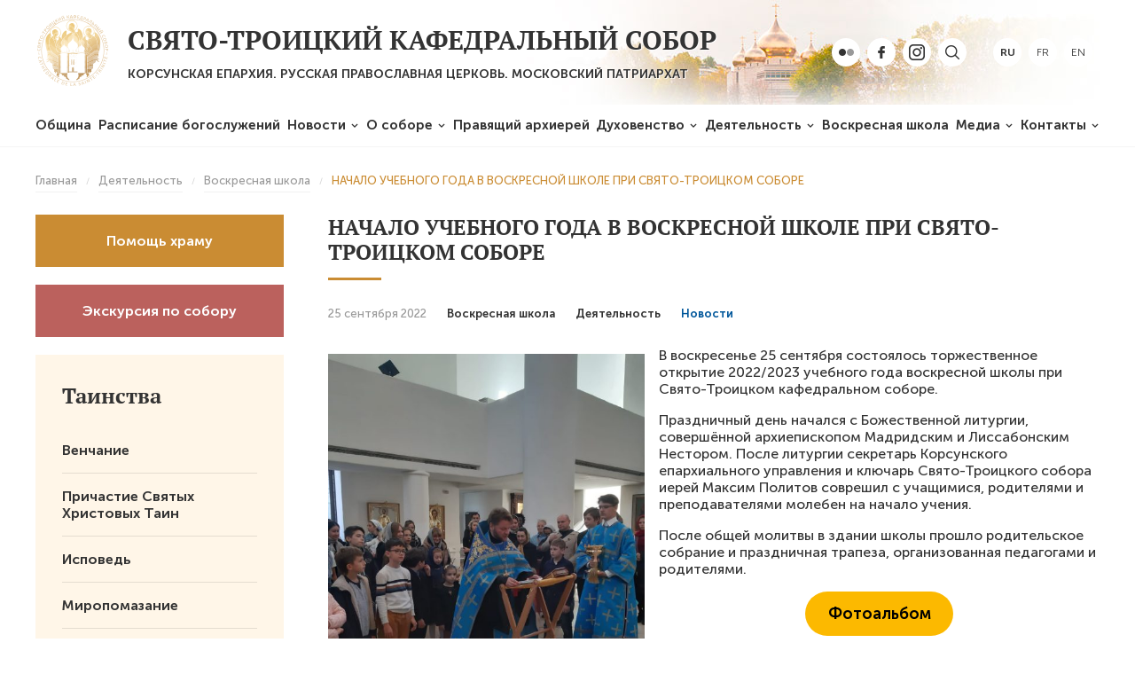

--- FILE ---
content_type: text/html; charset=UTF-8
request_url: https://cathedrale-sainte-trinite.fr/ru/2022/09/75674/
body_size: 8875
content:
<!DOCTYPE html>
<html lang="ru-RU" class="no-js">
<head>
	<meta charset="UTF-8">
	<meta name="viewport" content="width=device-width, height=device-height, initial-scale=1.0, user-scalable=0, minimum-scale=1.0, maximum-scale=1.0">
	<script> 
	var admin_url = 'https://cathedrale-sainte-trinite.fr/wp-admin/admin-ajax.php'; 
	</script>
	<title>НАЧАЛО УЧЕБНОГО ГОДА В ВОСКРЕСНОЙ ШКОЛЕ ПРИ СВЯТО-ТРОИЦКОМ СОБОРЕ &#8212; Свято-Троицкий Кафедральный собор</title>
<meta name='robots' content='max-image-preview:large' />
<link rel="alternate" title="oEmbed (JSON)" type="application/json+oembed" href="https://cathedrale-sainte-trinite.fr/wp-json/oembed/1.0/embed?url=https%3A%2F%2Fcathedrale-sainte-trinite.fr%2Fru%2F2022%2F09%2F75674%2F&#038;lang=ru" />
<link rel="alternate" title="oEmbed (XML)" type="text/xml+oembed" href="https://cathedrale-sainte-trinite.fr/wp-json/oembed/1.0/embed?url=https%3A%2F%2Fcathedrale-sainte-trinite.fr%2Fru%2F2022%2F09%2F75674%2F&#038;format=xml&#038;lang=ru" />
<style id='wp-img-auto-sizes-contain-inline-css' type='text/css'>
img:is([sizes=auto i],[sizes^="auto," i]){contain-intrinsic-size:3000px 1500px}
/*# sourceURL=wp-img-auto-sizes-contain-inline-css */
</style>
<link rel='stylesheet' id='sbi_styles-css' href='https://cathedrale-sainte-trinite.fr/wp-content/plugins/instagram-feed/css/sbi-styles.min.css?ver=6.10.0'  media='all' />
<link rel='stylesheet' id='wp-block-library-css' href='https://cathedrale-sainte-trinite.fr/wp-includes/css/dist/block-library/style.min.css?ver=6.9'  media='all' />
<style id='classic-theme-styles-inline-css' type='text/css'>
/*! This file is auto-generated */
.wp-block-button__link{color:#fff;background-color:#32373c;border-radius:9999px;box-shadow:none;text-decoration:none;padding:calc(.667em + 2px) calc(1.333em + 2px);font-size:1.125em}.wp-block-file__button{background:#32373c;color:#fff;text-decoration:none}
/*# sourceURL=/wp-includes/css/classic-themes.min.css */
</style>
<style id='global-styles-inline-css' type='text/css'>
:root{--wp--preset--aspect-ratio--square: 1;--wp--preset--aspect-ratio--4-3: 4/3;--wp--preset--aspect-ratio--3-4: 3/4;--wp--preset--aspect-ratio--3-2: 3/2;--wp--preset--aspect-ratio--2-3: 2/3;--wp--preset--aspect-ratio--16-9: 16/9;--wp--preset--aspect-ratio--9-16: 9/16;--wp--preset--color--black: #000000;--wp--preset--color--cyan-bluish-gray: #abb8c3;--wp--preset--color--white: #ffffff;--wp--preset--color--pale-pink: #f78da7;--wp--preset--color--vivid-red: #cf2e2e;--wp--preset--color--luminous-vivid-orange: #ff6900;--wp--preset--color--luminous-vivid-amber: #fcb900;--wp--preset--color--light-green-cyan: #7bdcb5;--wp--preset--color--vivid-green-cyan: #00d084;--wp--preset--color--pale-cyan-blue: #8ed1fc;--wp--preset--color--vivid-cyan-blue: #0693e3;--wp--preset--color--vivid-purple: #9b51e0;--wp--preset--gradient--vivid-cyan-blue-to-vivid-purple: linear-gradient(135deg,rgb(6,147,227) 0%,rgb(155,81,224) 100%);--wp--preset--gradient--light-green-cyan-to-vivid-green-cyan: linear-gradient(135deg,rgb(122,220,180) 0%,rgb(0,208,130) 100%);--wp--preset--gradient--luminous-vivid-amber-to-luminous-vivid-orange: linear-gradient(135deg,rgb(252,185,0) 0%,rgb(255,105,0) 100%);--wp--preset--gradient--luminous-vivid-orange-to-vivid-red: linear-gradient(135deg,rgb(255,105,0) 0%,rgb(207,46,46) 100%);--wp--preset--gradient--very-light-gray-to-cyan-bluish-gray: linear-gradient(135deg,rgb(238,238,238) 0%,rgb(169,184,195) 100%);--wp--preset--gradient--cool-to-warm-spectrum: linear-gradient(135deg,rgb(74,234,220) 0%,rgb(151,120,209) 20%,rgb(207,42,186) 40%,rgb(238,44,130) 60%,rgb(251,105,98) 80%,rgb(254,248,76) 100%);--wp--preset--gradient--blush-light-purple: linear-gradient(135deg,rgb(255,206,236) 0%,rgb(152,150,240) 100%);--wp--preset--gradient--blush-bordeaux: linear-gradient(135deg,rgb(254,205,165) 0%,rgb(254,45,45) 50%,rgb(107,0,62) 100%);--wp--preset--gradient--luminous-dusk: linear-gradient(135deg,rgb(255,203,112) 0%,rgb(199,81,192) 50%,rgb(65,88,208) 100%);--wp--preset--gradient--pale-ocean: linear-gradient(135deg,rgb(255,245,203) 0%,rgb(182,227,212) 50%,rgb(51,167,181) 100%);--wp--preset--gradient--electric-grass: linear-gradient(135deg,rgb(202,248,128) 0%,rgb(113,206,126) 100%);--wp--preset--gradient--midnight: linear-gradient(135deg,rgb(2,3,129) 0%,rgb(40,116,252) 100%);--wp--preset--font-size--small: 13px;--wp--preset--font-size--medium: 20px;--wp--preset--font-size--large: 36px;--wp--preset--font-size--x-large: 42px;--wp--preset--spacing--20: 0.44rem;--wp--preset--spacing--30: 0.67rem;--wp--preset--spacing--40: 1rem;--wp--preset--spacing--50: 1.5rem;--wp--preset--spacing--60: 2.25rem;--wp--preset--spacing--70: 3.38rem;--wp--preset--spacing--80: 5.06rem;--wp--preset--shadow--natural: 6px 6px 9px rgba(0, 0, 0, 0.2);--wp--preset--shadow--deep: 12px 12px 50px rgba(0, 0, 0, 0.4);--wp--preset--shadow--sharp: 6px 6px 0px rgba(0, 0, 0, 0.2);--wp--preset--shadow--outlined: 6px 6px 0px -3px rgb(255, 255, 255), 6px 6px rgb(0, 0, 0);--wp--preset--shadow--crisp: 6px 6px 0px rgb(0, 0, 0);}:where(.is-layout-flex){gap: 0.5em;}:where(.is-layout-grid){gap: 0.5em;}body .is-layout-flex{display: flex;}.is-layout-flex{flex-wrap: wrap;align-items: center;}.is-layout-flex > :is(*, div){margin: 0;}body .is-layout-grid{display: grid;}.is-layout-grid > :is(*, div){margin: 0;}:where(.wp-block-columns.is-layout-flex){gap: 2em;}:where(.wp-block-columns.is-layout-grid){gap: 2em;}:where(.wp-block-post-template.is-layout-flex){gap: 1.25em;}:where(.wp-block-post-template.is-layout-grid){gap: 1.25em;}.has-black-color{color: var(--wp--preset--color--black) !important;}.has-cyan-bluish-gray-color{color: var(--wp--preset--color--cyan-bluish-gray) !important;}.has-white-color{color: var(--wp--preset--color--white) !important;}.has-pale-pink-color{color: var(--wp--preset--color--pale-pink) !important;}.has-vivid-red-color{color: var(--wp--preset--color--vivid-red) !important;}.has-luminous-vivid-orange-color{color: var(--wp--preset--color--luminous-vivid-orange) !important;}.has-luminous-vivid-amber-color{color: var(--wp--preset--color--luminous-vivid-amber) !important;}.has-light-green-cyan-color{color: var(--wp--preset--color--light-green-cyan) !important;}.has-vivid-green-cyan-color{color: var(--wp--preset--color--vivid-green-cyan) !important;}.has-pale-cyan-blue-color{color: var(--wp--preset--color--pale-cyan-blue) !important;}.has-vivid-cyan-blue-color{color: var(--wp--preset--color--vivid-cyan-blue) !important;}.has-vivid-purple-color{color: var(--wp--preset--color--vivid-purple) !important;}.has-black-background-color{background-color: var(--wp--preset--color--black) !important;}.has-cyan-bluish-gray-background-color{background-color: var(--wp--preset--color--cyan-bluish-gray) !important;}.has-white-background-color{background-color: var(--wp--preset--color--white) !important;}.has-pale-pink-background-color{background-color: var(--wp--preset--color--pale-pink) !important;}.has-vivid-red-background-color{background-color: var(--wp--preset--color--vivid-red) !important;}.has-luminous-vivid-orange-background-color{background-color: var(--wp--preset--color--luminous-vivid-orange) !important;}.has-luminous-vivid-amber-background-color{background-color: var(--wp--preset--color--luminous-vivid-amber) !important;}.has-light-green-cyan-background-color{background-color: var(--wp--preset--color--light-green-cyan) !important;}.has-vivid-green-cyan-background-color{background-color: var(--wp--preset--color--vivid-green-cyan) !important;}.has-pale-cyan-blue-background-color{background-color: var(--wp--preset--color--pale-cyan-blue) !important;}.has-vivid-cyan-blue-background-color{background-color: var(--wp--preset--color--vivid-cyan-blue) !important;}.has-vivid-purple-background-color{background-color: var(--wp--preset--color--vivid-purple) !important;}.has-black-border-color{border-color: var(--wp--preset--color--black) !important;}.has-cyan-bluish-gray-border-color{border-color: var(--wp--preset--color--cyan-bluish-gray) !important;}.has-white-border-color{border-color: var(--wp--preset--color--white) !important;}.has-pale-pink-border-color{border-color: var(--wp--preset--color--pale-pink) !important;}.has-vivid-red-border-color{border-color: var(--wp--preset--color--vivid-red) !important;}.has-luminous-vivid-orange-border-color{border-color: var(--wp--preset--color--luminous-vivid-orange) !important;}.has-luminous-vivid-amber-border-color{border-color: var(--wp--preset--color--luminous-vivid-amber) !important;}.has-light-green-cyan-border-color{border-color: var(--wp--preset--color--light-green-cyan) !important;}.has-vivid-green-cyan-border-color{border-color: var(--wp--preset--color--vivid-green-cyan) !important;}.has-pale-cyan-blue-border-color{border-color: var(--wp--preset--color--pale-cyan-blue) !important;}.has-vivid-cyan-blue-border-color{border-color: var(--wp--preset--color--vivid-cyan-blue) !important;}.has-vivid-purple-border-color{border-color: var(--wp--preset--color--vivid-purple) !important;}.has-vivid-cyan-blue-to-vivid-purple-gradient-background{background: var(--wp--preset--gradient--vivid-cyan-blue-to-vivid-purple) !important;}.has-light-green-cyan-to-vivid-green-cyan-gradient-background{background: var(--wp--preset--gradient--light-green-cyan-to-vivid-green-cyan) !important;}.has-luminous-vivid-amber-to-luminous-vivid-orange-gradient-background{background: var(--wp--preset--gradient--luminous-vivid-amber-to-luminous-vivid-orange) !important;}.has-luminous-vivid-orange-to-vivid-red-gradient-background{background: var(--wp--preset--gradient--luminous-vivid-orange-to-vivid-red) !important;}.has-very-light-gray-to-cyan-bluish-gray-gradient-background{background: var(--wp--preset--gradient--very-light-gray-to-cyan-bluish-gray) !important;}.has-cool-to-warm-spectrum-gradient-background{background: var(--wp--preset--gradient--cool-to-warm-spectrum) !important;}.has-blush-light-purple-gradient-background{background: var(--wp--preset--gradient--blush-light-purple) !important;}.has-blush-bordeaux-gradient-background{background: var(--wp--preset--gradient--blush-bordeaux) !important;}.has-luminous-dusk-gradient-background{background: var(--wp--preset--gradient--luminous-dusk) !important;}.has-pale-ocean-gradient-background{background: var(--wp--preset--gradient--pale-ocean) !important;}.has-electric-grass-gradient-background{background: var(--wp--preset--gradient--electric-grass) !important;}.has-midnight-gradient-background{background: var(--wp--preset--gradient--midnight) !important;}.has-small-font-size{font-size: var(--wp--preset--font-size--small) !important;}.has-medium-font-size{font-size: var(--wp--preset--font-size--medium) !important;}.has-large-font-size{font-size: var(--wp--preset--font-size--large) !important;}.has-x-large-font-size{font-size: var(--wp--preset--font-size--x-large) !important;}
:where(.wp-block-post-template.is-layout-flex){gap: 1.25em;}:where(.wp-block-post-template.is-layout-grid){gap: 1.25em;}
:where(.wp-block-term-template.is-layout-flex){gap: 1.25em;}:where(.wp-block-term-template.is-layout-grid){gap: 1.25em;}
:where(.wp-block-columns.is-layout-flex){gap: 2em;}:where(.wp-block-columns.is-layout-grid){gap: 2em;}
:root :where(.wp-block-pullquote){font-size: 1.5em;line-height: 1.6;}
/*# sourceURL=global-styles-inline-css */
</style>
<link rel='stylesheet' id='sobor-style-css' href='https://cathedrale-sainte-trinite.fr/wp-content/themes/sobor/style.css?ver=1.0.0'  media='all' />
<link rel='stylesheet' id='style-owl-css' href='https://cathedrale-sainte-trinite.fr/wp-content/themes/sobor/css/owl.carousel.min.css?ver=1578657765'  media='all' />
<link rel='stylesheet' id='style-owl-theme-css' href='https://cathedrale-sainte-trinite.fr/wp-content/themes/sobor/css/owl.theme.default.css?ver=1578657765'  media='all' />
<link rel='stylesheet' id='style-fonts-css' href='https://cathedrale-sainte-trinite.fr/wp-content/themes/sobor/css/fonts.css?ver=1578657765'  media='all' />
<link rel='stylesheet' id='style-default-css' href='https://cathedrale-sainte-trinite.fr/wp-content/themes/sobor/css/style.css?ver=1594041050'  media='all' />
<link rel='stylesheet' id='style-desktop-css' href='https://cathedrale-sainte-trinite.fr/wp-content/themes/sobor/css/style-desktop.css?ver=1579089578'  media='all' />
<link rel='stylesheet' id='style-tablet-css' href='https://cathedrale-sainte-trinite.fr/wp-content/themes/sobor/css/style-tablet.css?ver=1594041332'  media='all' />
<link rel='stylesheet' id='style-mobile-css' href='https://cathedrale-sainte-trinite.fr/wp-content/themes/sobor/css/style-mobile.css?ver=1594041137'  media='all' />
<link rel="https://api.w.org/" href="https://cathedrale-sainte-trinite.fr/wp-json/" /><link rel="alternate" title="JSON" type="application/json" href="https://cathedrale-sainte-trinite.fr/wp-json/wp/v2/posts/75674" /><link rel="EditURI" type="application/rsd+xml" title="RSD" href="https://cathedrale-sainte-trinite.fr/xmlrpc.php?rsd" />
<meta name="generator" content="WordPress 6.9" />
<link rel="canonical" href="https://cathedrale-sainte-trinite.fr/ru/2022/09/75674/" />
<link rel='shortlink' href='https://cathedrale-sainte-trinite.fr/?p=75674' />
<!-- Analytics by WP Statistics - https://wp-statistics.com -->
<meta name="generator" content="Elementor 3.33.3; features: additional_custom_breakpoints; settings: css_print_method-external, google_font-enabled, font_display-auto">
			<style>
				.e-con.e-parent:nth-of-type(n+4):not(.e-lazyloaded):not(.e-no-lazyload),
				.e-con.e-parent:nth-of-type(n+4):not(.e-lazyloaded):not(.e-no-lazyload) * {
					background-image: none !important;
				}
				@media screen and (max-height: 1024px) {
					.e-con.e-parent:nth-of-type(n+3):not(.e-lazyloaded):not(.e-no-lazyload),
					.e-con.e-parent:nth-of-type(n+3):not(.e-lazyloaded):not(.e-no-lazyload) * {
						background-image: none !important;
					}
				}
				@media screen and (max-height: 640px) {
					.e-con.e-parent:nth-of-type(n+2):not(.e-lazyloaded):not(.e-no-lazyload),
					.e-con.e-parent:nth-of-type(n+2):not(.e-lazyloaded):not(.e-no-lazyload) * {
						background-image: none !important;
					}
				}
			</style>
			<link rel="icon" href="https://cathedrale-sainte-trinite.fr/wp-content/uploads/2025/03/cropped-logo-1-32x32.png" sizes="32x32" />
<link rel="icon" href="https://cathedrale-sainte-trinite.fr/wp-content/uploads/2025/03/cropped-logo-1-192x192.png" sizes="192x192" />
<link rel="apple-touch-icon" href="https://cathedrale-sainte-trinite.fr/wp-content/uploads/2025/03/cropped-logo-1-180x180.png" />
<meta name="msapplication-TileImage" content="https://cathedrale-sainte-trinite.fr/wp-content/uploads/2025/03/cropped-logo-1-270x270.png" />
		<style type="text/css" id="wp-custom-css">
			#categories-3, #tag_cloud-2 {
	list-style-type: none
}

.home .header {
    height: 550px;
    background-repeat: no-repeat;
}		</style>
		
	<link rel="shortcut icon" href="https://cathedrale-sainte-trinite.fr/wp-content/themes/sobor/img/favicon.ico" type="image/x-icon">
</head>

<body class="wp-singular post-template-default single single-post postid-75674 single-format-standard wp-custom-logo wp-theme-sobor not-home elementor-default elementor-kit-7568" data-time="2026.01.24, 01:44:14">
	<style>.header { background-image: url("https://cathedrale-sainte-trinite.fr/wp-content/uploads/2025/10/header_main_bg.jpeg"); }</style>	<header class="header">
				
		<div class="header-menu-toggle">
			<div class="container">
				<a class="menu-toggle" href="javascript:void(0)"></a>
			</div>
		</div>

		<div class="container header-content">
			<div class="block-logo">
				<a href="/"><img src="https://cathedrale-sainte-trinite.fr/wp-content/themes/sobor/img/logo.png" alt="Собор Святой Троицы" /></a>
			</div>
			<div class="block-title">
				<div class="h1">Свято-Троицкий Кафедральный собор</div><div class="h2">КОРСУНСКАЯ ЕПАРХИЯ. РУССКАЯ ПРАВОСЛАВНАЯ ЦЕРКОВЬ. МОСКОВСКИЙ ПАТРИАРХАТ</div>			</div>

						<div class="block-social"> 

									<a href="https://www.flickr.com/people/chersonese/"><img src="https://cathedrale-sainte-trinite.fr/wp-content/themes/sobor/img/ic-flickr.png" alt="Flickr" /></a>
				
									<a href="https://www.facebook.com/profile.php?id=61561504505315"><img src="https://cathedrale-sainte-trinite.fr/wp-content/themes/sobor/img/ic-facebook.png" alt="Facebook" /></a>
				
									<a href="https://www.instagram.com/cathedralesaintetrinite/?r=nametag"><img src="https://cathedrale-sainte-trinite.fr/wp-content/themes/sobor/img/ic-instagram.png" alt="Instagram" /></a>
								
				<div class="block-search">
					<a class="search-toggle" title="Поиск" href="javascript:void()"><img src="https://cathedrale-sainte-trinite.fr/wp-content/themes/sobor/img/ic-search.png" alt="Search" /></a>
					
				</div>
			</div> 
			<div class="block-lang"> 
				<a class="lang-item lang-item-2 lang-item-ru current-lang lang-item-first" href="https://cathedrale-sainte-trinite.fr/ru/2022/09/75674/">ru</a><a class="lang-item lang-item-5 lang-item-fr no-translation" href="https://cathedrale-sainte-trinite.fr/fr/">fr</a><a class="lang-item lang-item-9 lang-item-en no-translation" href="https://cathedrale-sainte-trinite.fr/en/">en</a>			</div>
			<div class="wrap-header-search">
				<form class="header-form-search" action="/?">  
					<input type="search" name="s" placeholder="Поиск по сайту" required="" value="" /><button type="submit">Поиск</button>
				</form>
			</div>
		</div>
	</header>

	<div class="header-menu">
		<div class="container">
			<div class="menu-osnovnoe-menju-ru-container"><ul id="menu-osnovnoe-menju-ru" class="menu"><li id="menu-item-47" class="menu-item menu-item-type-post_type menu-item-object-page menu-item-47"><a href="https://cathedrale-sainte-trinite.fr/ru/obshhina/">Община</a></li>
<li id="menu-item-149242" class="menu-item menu-item-type-post_type menu-item-object-page menu-item-149242"><a href="https://cathedrale-sainte-trinite.fr/ru/raspisanie-bogosluzhenij/">Расписание богослужений</a></li>
<li id="menu-item-48" class="menu-item menu-item-type-taxonomy menu-item-object-category current-post-ancestor current-menu-parent current-post-parent menu-item-has-children menu-item-48"><a href="https://cathedrale-sainte-trinite.fr/ru/category/novosti/">Новости</a>
<ul class="sub-menu">
	<li id="menu-item-3855" class="menu-item menu-item-type-taxonomy menu-item-object-category current-post-ancestor current-menu-parent current-post-parent menu-item-3855"><a href="https://cathedrale-sainte-trinite.fr/ru/category/novosti/">Новости</a></li>
	<li id="menu-item-51" class="menu-item menu-item-type-taxonomy menu-item-object-category menu-item-51"><a href="https://cathedrale-sainte-trinite.fr/ru/category/anonsy/">Анонсы</a></li>
	<li id="menu-item-53" class="menu-item menu-item-type-taxonomy menu-item-object-category menu-item-53"><a href="https://cathedrale-sainte-trinite.fr/ru/category/propovedi/">Проповеди</a></li>
</ul>
</li>
<li id="menu-item-45" class="menu-item menu-item-type-post_type menu-item-object-page menu-item-has-children menu-item-45"><a href="https://cathedrale-sainte-trinite.fr/ru/svjato-troickij-kafedralnyj-sobor/">О соборе</a>
<ul class="sub-menu">
	<li id="menu-item-3856" class="menu-item menu-item-type-post_type menu-item-object-page menu-item-3856"><a href="https://cathedrale-sainte-trinite.fr/ru/svjato-troickij-kafedralnyj-sobor/">О соборе</a></li>
	<li id="menu-item-3522" class="menu-item menu-item-type-post_type menu-item-object-page menu-item-3522"><a href="https://cathedrale-sainte-trinite.fr/ru/jekskursija-po-soboru/">Экскурсия по собору</a></li>
	<li id="menu-item-3523" class="menu-item menu-item-type-post_type menu-item-object-page menu-item-3523"><a href="https://cathedrale-sainte-trinite.fr/ru/cerkovnaja-lavka/">Церковная лавка</a></li>
	<li id="menu-item-3899" class="menu-item menu-item-type-post_type menu-item-object-page menu-item-3899"><a href="https://cathedrale-sainte-trinite.fr/ru/donate/">Помощь храму</a></li>
</ul>
</li>
<li id="menu-item-44" class="menu-item menu-item-type-post_type menu-item-object-page menu-item-44"><a href="https://cathedrale-sainte-trinite.fr/ru/mitropolit/">Правящий архиерей</a></li>
<li id="menu-item-43" class="menu-item menu-item-type-post_type menu-item-object-page menu-item-has-children menu-item-43"><a href="https://cathedrale-sainte-trinite.fr/ru/duhovenstvo/">Духовенство</a>
<ul class="sub-menu">
	<li id="menu-item-3245" class="menu-item menu-item-type-post_type menu-item-object-page menu-item-3245"><a href="https://cathedrale-sainte-trinite.fr/ru/duhovenstvo/ierej-maksim-politov/">Иерей Максим Политов</a></li>
	<li id="menu-item-6596" class="menu-item menu-item-type-post_type menu-item-object-page menu-item-6596"><a href="https://cathedrale-sainte-trinite.fr/ru/duhovenstvo/protoierej-igor-trofim/">Протоиерей Игорь Трофим</a></li>
	<li id="menu-item-147599" class="menu-item menu-item-type-post_type menu-item-object-page menu-item-147599"><a href="https://cathedrale-sainte-trinite.fr/ru/duhovenstvo/ieromonah-ioann-guajta/">Иеромонах Иоанн (Гуайта)</a></li>
	<li id="menu-item-3243" class="menu-item menu-item-type-post_type menu-item-object-page menu-item-3243"><a href="https://cathedrale-sainte-trinite.fr/ru/duhovenstvo/george-sheshko/">Иерей Георгий Шешко</a></li>
	<li id="menu-item-7686" class="menu-item menu-item-type-post_type menu-item-object-page menu-item-7686"><a href="https://cathedrale-sainte-trinite.fr/ru/duhovenstvo/diakon-daniil-naberezhnyj/">Иерей Даниил Набережный</a></li>
	<li id="menu-item-9300" class="menu-item menu-item-type-post_type menu-item-object-page menu-item-9300"><a href="https://cathedrale-sainte-trinite.fr/ru/duhovenstvo/ieromonah-irinej-gribov/">Иеромонах Ириней (Грибов)</a></li>
	<li id="menu-item-3241" class="menu-item menu-item-type-post_type menu-item-object-page menu-item-3241"><a href="https://cathedrale-sainte-trinite.fr/ru/duhovenstvo/pretre-antonij-sidenko/">Иерей Антоний Сиденко</a></li>
	<li id="menu-item-3247" class="menu-item menu-item-type-post_type menu-item-object-page menu-item-3247"><a href="https://cathedrale-sainte-trinite.fr/ru/duhovenstvo/protodiakon-nikolaj-rebinder/">Протодиакон Николай Ребиндер</a></li>
	<li id="menu-item-3242" class="menu-item menu-item-type-post_type menu-item-object-page menu-item-3242"><a href="https://cathedrale-sainte-trinite.fr/ru/duhovenstvo/diakon-roman-onika/">Диакон Роман Оника</a></li>
	<li id="menu-item-8486" class="menu-item menu-item-type-post_type menu-item-object-page menu-item-8486"><a href="https://cathedrale-sainte-trinite.fr/ru/duhovenstvo/ierodiakon-dionisij-volkov/">Иеродиакон Дионисий (Волков)</a></li>
	<li id="menu-item-148255" class="menu-item menu-item-type-post_type menu-item-object-page menu-item-148255"><a href="https://cathedrale-sainte-trinite.fr/ru/duhovenstvo/diakon-vjacheslav-li/">Диакон Вячеслав Ли</a></li>
	<li id="menu-item-148256" class="menu-item menu-item-type-post_type menu-item-object-page menu-item-148256"><a href="https://cathedrale-sainte-trinite.fr/ru/duhovenstvo/diakon-evfraz-desanlis/">Диакон Евфрасий Десанлис</a></li>
</ul>
</li>
<li id="menu-item-49" class="menu-item menu-item-type-taxonomy menu-item-object-category current-post-ancestor current-menu-parent current-post-parent menu-item-has-children menu-item-49"><a href="https://cathedrale-sainte-trinite.fr/ru/category/dejatelnost/">Деятельность</a>
<ul class="sub-menu">
	<li id="menu-item-3570" class="menu-item menu-item-type-post_type menu-item-object-page menu-item-3570"><a href="https://cathedrale-sainte-trinite.fr/ru/dejatelnost/kafedralnyj-hor/">Кафедральный хор</a></li>
	<li id="menu-item-3719" class="menu-item menu-item-type-post_type menu-item-object-page menu-item-3719"><a href="https://cathedrale-sainte-trinite.fr/ru/dejatelnost/tainstva/">Пастырская подготовка к святым Таинствам</a></li>
	<li id="menu-item-3571" class="menu-item menu-item-type-post_type menu-item-object-page menu-item-3571"><a href="https://cathedrale-sainte-trinite.fr/ru/dejatelnost/otdel-po-kulture/">Отдел по культуре при Корсунской епархии</a></li>
	<li id="menu-item-3573" class="menu-item menu-item-type-post_type menu-item-object-page menu-item-3573"><a href="https://cathedrale-sainte-trinite.fr/ru/dejatelnost/uchebnyj-centr/">Учебный центр</a></li>
	<li id="menu-item-3572" class="menu-item menu-item-type-post_type menu-item-object-page menu-item-3572"><a href="https://cathedrale-sainte-trinite.fr/ru/dejatelnost/centr-semi-i-materinstva/">Семейный центр</a></li>
</ul>
</li>
<li id="menu-item-3576" class="menu-item menu-item-type-post_type menu-item-object-page menu-item-3576"><a href="https://cathedrale-sainte-trinite.fr/ru/dejatelnost/voskresnaja-shkola/">Воскресная школа</a></li>
<li id="menu-item-3827" class="menu-item menu-item-type-post_type menu-item-object-page menu-item-has-children menu-item-3827"><a href="https://cathedrale-sainte-trinite.fr/ru/media/">Медиа</a>
<ul class="sub-menu">
	<li id="menu-item-3828" class="menu-item menu-item-type-post_type menu-item-object-page menu-item-3828"><a href="https://cathedrale-sainte-trinite.fr/ru/media/foto/">Фото</a></li>
	<li id="menu-item-3839" class="menu-item menu-item-type-post_type menu-item-object-page menu-item-3839"><a href="https://cathedrale-sainte-trinite.fr/ru/media/video/">Видео</a></li>
</ul>
</li>
<li id="menu-item-42" class="menu-item menu-item-type-post_type menu-item-object-page menu-item-has-children menu-item-42"><a href="https://cathedrale-sainte-trinite.fr/ru/kontakty/">Контакты</a>
<ul class="sub-menu">
	<li id="menu-item-3903" class="menu-item menu-item-type-post_type menu-item-object-page menu-item-3903"><a href="https://cathedrale-sainte-trinite.fr/ru/poleznye-ssylki/">Ссылки</a></li>
</ul>
</li>
</ul></div>			<div class="block-lang">
				<a class="lang-item lang-item-2 lang-item-ru current-lang lang-item-first" href="https://cathedrale-sainte-trinite.fr/ru/2022/09/75674/">ru</a><a class="lang-item lang-item-5 lang-item-fr no-translation" href="https://cathedrale-sainte-trinite.fr/fr/">fr</a><a class="lang-item lang-item-9 lang-item-en no-translation" href="https://cathedrale-sainte-trinite.fr/en/">en</a>			</div>
		</div>
	</div><div class="wrap-single">
	<div class="container wrap-breadcrumbs">
		<div class="breadcrumbs" itemscope itemtype="http://schema.org/BreadcrumbList"><span itemprop="itemListElement" itemscope itemtype="http://schema.org/ListItem"><a class="breadcrumbs__link" href="https://cathedrale-sainte-trinite.fr/ru/" itemprop="item"><span itemprop="name">Главная</span></a><meta itemprop="position" content="1" /></span><span class="breadcrumbs__separator"></span><span itemprop="itemListElement" itemscope itemtype="http://schema.org/ListItem"><a class="breadcrumbs__link" href="https://cathedrale-sainte-trinite.fr/ru/category/dejatelnost/" itemprop="item"><span itemprop="name">Деятельность</span></a><meta itemprop="position" content="2" /></span><span class="breadcrumbs__separator"></span><span itemprop="itemListElement" itemscope itemtype="http://schema.org/ListItem"><a class="breadcrumbs__link" href="https://cathedrale-sainte-trinite.fr/ru/category/dejatelnost/voskresnaja-shkola/" itemprop="item"><span itemprop="name">Воскресная школа</span></a><meta itemprop="position" content="3" /></span><span class="breadcrumbs__separator"></span><span class="breadcrumbs__current">НАЧАЛО УЧЕБНОГО ГОДА В ВОСКРЕСНОЙ ШКОЛЕ ПРИ СВЯТО-ТРОИЦКОМ СОБОРЕ</span></div><!-- .breadcrumbs -->	</div>

	<div class="container row row-single">
		<div class="row-item wrap__flex__sidebar">
			<div class="sidebar-block wrap__donate"><div class="side__temple view-mobile"><a href="https://cathedrale-sainte-trinite.fr/ru/svjato-troickij-kafedralnyj-sobor/">О храме</a></div><div class="side__donate"><a href="https://cathedrale-sainte-trinite.fr/ru/donate/">Помощь храму</a></div></div><div class="side__zapiska"><a href="https://cathedrale-sainte-trinite.fr/ru/podat-zapisku/">Экскурсия по собору</a></div><div class="sidebar-block"><div class="title"><a href="https://cathedrale-sainte-trinite.fr/ru/dejatelnost/tainstva/">Таинства</a></div><div class="side__menu"><a href="https://cathedrale-sainte-trinite.fr/ru/dejatelnost/tainstva/venchanie/">Венчание</a><a href="https://cathedrale-sainte-trinite.fr/ru/dejatelnost/tainstva/prichastie/">Причастие Святых Христовых Таин</a><a href="https://cathedrale-sainte-trinite.fr/ru/dejatelnost/tainstva/ispoved/">Исповедь</a><a href="https://cathedrale-sainte-trinite.fr/ru/dejatelnost/tainstva/miropomazanie/">Миропомазание</a><a href="https://cathedrale-sainte-trinite.fr/ru/dejatelnost/tainstva/kreshhenie/">Крещение</a></div></div>		</div>

		<div class="row-item single-content">
			<h1 class="posts-header">НАЧАЛО УЧЕБНОГО ГОДА В ВОСКРЕСНОЙ ШКОЛЕ ПРИ СВЯТО-ТРОИЦКОМ СОБОРЕ</h1>

			<div class="single-time">
				<span class="time">25 сентября 2022</span>

														<a class="post-term post-term_voskresnaja-shkola" href="https://cathedrale-sainte-trinite.fr/ru/category/dejatelnost/voskresnaja-shkola/">Воскресная школа</a>
										<a class="post-term post-term_dejatelnost" href="https://cathedrale-sainte-trinite.fr/ru/category/dejatelnost/">Деятельность</a>
										<a class="post-term post-term_novosti" href="https://cathedrale-sainte-trinite.fr/ru/category/novosti/">Новости</a>
												</div>

			
<div class="wp-block-image"><figure class="alignleft size-large is-resized"><img fetchpriority="high" decoding="async" src="https://cathedrale-sainte-trinite.fr/wp-content/uploads/2022/09/whatsapp-image-2022-09-25-at-16.21.36-3-768x1024.jpeg" alt="" class="wp-image-75753" width="357" height="476" srcset="https://cathedrale-sainte-trinite.fr/wp-content/uploads/2022/09/whatsapp-image-2022-09-25-at-16.21.36-3-768x1024.jpeg 768w, https://cathedrale-sainte-trinite.fr/wp-content/uploads/2022/09/whatsapp-image-2022-09-25-at-16.21.36-3-540x720.jpeg 540w, https://cathedrale-sainte-trinite.fr/wp-content/uploads/2022/09/whatsapp-image-2022-09-25-at-16.21.36-3-300x400.jpeg 300w, https://cathedrale-sainte-trinite.fr/wp-content/uploads/2022/09/whatsapp-image-2022-09-25-at-16.21.36-3-1152x1536.jpeg 1152w, https://cathedrale-sainte-trinite.fr/wp-content/uploads/2022/09/whatsapp-image-2022-09-25-at-16.21.36-3-896x1195.jpeg 896w, https://cathedrale-sainte-trinite.fr/wp-content/uploads/2022/09/whatsapp-image-2022-09-25-at-16.21.36-3.jpeg 1536w" sizes="(max-width: 357px) 100vw, 357px" /></figure></div>



<p>В воскресенье 25 сентября состоялось торжественное открытие 2022/2023 учебного года воскресной школы при Свято-Троицком кафедральном соборе.</p>



<p>Праздничный день начался с Божественной литургии, совершённой архиепископом Мадридским и Лиссабонским Нестором. После литургии секретарь Корсунского епархиального управления и ключарь Свято-Троицкого собора иерей Максим Политов соврешил с учащимися, родителями и преподавателями молебен на начало учения.</p>



<p>После общей молитвы в здании школы прошло родительское собрание и праздничная трапеза, организованная педагогами и родителями. </p>



<p></p>



<div class="wp-block-buttons is-content-justification-center is-layout-flex wp-block-buttons-is-layout-flex">
<div class="wp-block-button"><a class="wp-block-button__link has-black-color has-luminous-vivid-amber-background-color has-text-color has-background" href="https://cathedrale-sainte-trinite.fr/ru/dejatelnost/voskresnaja-shkola/fotoalbom-voskresnoj-shkoly/#NU2022" target="_blank" rel="noreferrer noopener"><strong>Фотоальбом</strong></a></div>
</div>

			<div class="single-tags">
							</div>
		</div>
	</div>
	</div>
<script type="speculationrules">
{"prefetch":[{"source":"document","where":{"and":[{"href_matches":"/*"},{"not":{"href_matches":["/wp-*.php","/wp-admin/*","/wp-content/uploads/*","/wp-content/*","/wp-content/plugins/*","/wp-content/themes/sobor/*","/*\\?(.+)"]}},{"not":{"selector_matches":"a[rel~=\"nofollow\"]"}},{"not":{"selector_matches":".no-prefetch, .no-prefetch a"}}]},"eagerness":"conservative"}]}
</script>
		<style type="text/css">
							.pgntn-page-pagination {
					text-align: left !important;
				}
				.pgntn-page-pagination-block {
					width: 60% !important;
					padding: 0 0 0 0;
									}
				.pgntn-page-pagination a {
					color: #1e14ca !important;
					background-color: #ffffff !important;
					text-decoration: none !important;
					border: 1px solid #cccccc !important;
									}
				.pgntn-page-pagination a:hover {
					color: #000 !important;
				}
				.pgntn-page-pagination-intro,
				.pgntn-page-pagination .current {
					background-color: #efefef !important;
					color: #000 !important;
					border: 1px solid #cccccc !important;
									}
				.page-link,
					.post-nav-links,
					.page-links,#comments .navigation,
					#comment-nav-above,
					#comment-nav-below,
					#nav-single,
					.navigation.comment-navigation,
					comment-pagination {
						display: none !important;
					}
					.single-gallery .pagination.gllrpr_pagination {
						display: block !important;
					}		</style>
		<!-- Instagram Feed JS -->
<script type="text/javascript">
var sbiajaxurl = "https://cathedrale-sainte-trinite.fr/wp-admin/admin-ajax.php";
</script>
			<script>
				const lazyloadRunObserver = () => {
					const lazyloadBackgrounds = document.querySelectorAll( `.e-con.e-parent:not(.e-lazyloaded)` );
					const lazyloadBackgroundObserver = new IntersectionObserver( ( entries ) => {
						entries.forEach( ( entry ) => {
							if ( entry.isIntersecting ) {
								let lazyloadBackground = entry.target;
								if( lazyloadBackground ) {
									lazyloadBackground.classList.add( 'e-lazyloaded' );
								}
								lazyloadBackgroundObserver.unobserve( entry.target );
							}
						});
					}, { rootMargin: '200px 0px 200px 0px' } );
					lazyloadBackgrounds.forEach( ( lazyloadBackground ) => {
						lazyloadBackgroundObserver.observe( lazyloadBackground );
					} );
				};
				const events = [
					'DOMContentLoaded',
					'elementor/lazyload/observe',
				];
				events.forEach( ( event ) => {
					document.addEventListener( event, lazyloadRunObserver );
				} );
			</script>
			<link rel='stylesheet' id='pgntn_stylesheet-css' href='https://cathedrale-sainte-trinite.fr/wp-content/plugins/pagination/css/nav-style.css?ver=1.2.7'  media='all' />
<script type="text/javascript" src="https://cathedrale-sainte-trinite.fr/wp-content/themes/sobor/js/html5.js?ver=1578657765" id="sobor-html5-js"></script>
<script type="text/javascript" src="https://cathedrale-sainte-trinite.fr/wp-content/themes/sobor/js/jquery-3.3.1.min.js?ver=1578657765" id="jquery-main-js"></script>
<script type="text/javascript" src="https://cathedrale-sainte-trinite.fr/wp-content/themes/sobor/js/owl.carousel.min.js?ver=1578657765" id="sobor-owl-js"></script>
<script type="text/javascript" src="https://cathedrale-sainte-trinite.fr/wp-content/themes/sobor/js/main.js?ver=1592573360" id="sobor-main-js"></script>
<script type="text/javascript" id="wp-statistics-tracker-js-extra">
/* <![CDATA[ */
var WP_Statistics_Tracker_Object = {"requestUrl":"https://cathedrale-sainte-trinite.fr/wp-json/wp-statistics/v2","ajaxUrl":"https://cathedrale-sainte-trinite.fr/wp-admin/admin-ajax.php","hitParams":{"wp_statistics_hit":1,"source_type":"post","source_id":75674,"search_query":"","signature":"12730ba129fdcdf2cffc8a35de60ed90","endpoint":"hit"},"option":{"dntEnabled":"","bypassAdBlockers":"","consentIntegration":{"name":null,"status":[]},"isPreview":false,"userOnline":false,"trackAnonymously":false,"isWpConsentApiActive":false,"consentLevel":"functional"},"isLegacyEventLoaded":"","customEventAjaxUrl":"https://cathedrale-sainte-trinite.fr/wp-admin/admin-ajax.php?action=wp_statistics_custom_event&nonce=1c24fa6ce3","onlineParams":{"wp_statistics_hit":1,"source_type":"post","source_id":75674,"search_query":"","signature":"12730ba129fdcdf2cffc8a35de60ed90","action":"wp_statistics_online_check"},"jsCheckTime":"60000"};
//# sourceURL=wp-statistics-tracker-js-extra
/* ]]> */
</script>
<script type="text/javascript" src="https://cathedrale-sainte-trinite.fr/wp-content/plugins/wp-statistics/assets/js/tracker.js?ver=14.16" id="wp-statistics-tracker-js"></script>

	<footer>
		<div class="container copyright">&copy; Свято-Троицкий кафедральный собор. Корсунская епархия, Западноевропейский экзархат, Русская Православная Церковь.
			<br />
			&copy; Cathédrale de la Sainte-Trinité. Diocèse de Chersonèse, Exarchat de l'Europe occidentale, Église Orthodoxe Russe.<br />
		</div> 
		<div class="container vidanov-digital">
			&copy; Разработка сайта <a href="https://vidanov.com/">Vidanov Digital</a>
		</div>
	</footer>
	
	<!-- Yandex.Metrika counter -->
	<script type="text/javascript" >
	   (function(m,e,t,r,i,k,a){m[i]=m[i]||function(){(m[i].a=m[i].a||[]).push(arguments)};
	   m[i].l=1*new Date();k=e.createElement(t),a=e.getElementsByTagName(t)[0],k.async=1,k.src=r,a.parentNode.insertBefore(k,a)})
	   (window, document, "script", "https://mc.yandex.ru/metrika/tag.js", "ym");

	   ym(56970949, "init", {
	        clickmap:true,
	        trackLinks:true,
	        accurateTrackBounce:true,
	        webvisor:true
	   });
	</script>
	<noscript><div><img src="https://mc.yandex.ru/watch/56970949" style="position:absolute; left:-9999px;" alt="" /></div></noscript>
	<!-- /Yandex.Metrika counter -->
</body></html>

--- FILE ---
content_type: text/css
request_url: https://cathedrale-sainte-trinite.fr/wp-content/themes/sobor/css/style-mobile.css?ver=1594041137
body_size: 1818
content:

@media screen and (min-width: 720px) {
	.view-mobile {
		display: none; 
	}	

}


@media screen and (max-width: 719px) {

	.side__temple {
		margin: 10px 0;
	}

	.side__temple a {
	    padding: 10px;
		text-align: center;
		display: block;
		background-color: #f1f1f1;
		color:  #949494;
	}

	.header-slide-item, 
	.header {
		background-position: bottom center;
	    background-size: auto 89%;
	    height: 430px;
	}

	.home .header {
		background-position: bottom center;
	}

	.header-content {
		padding: 0;
		padding-top: 20px;
	}

	.header-content .block-logo,
	.header-content .block-title {
		display: inline-block;
		vertical-align: top;
	}

	.header-content .block-logo {
		width: 78px; 
		padding: 15px;
	}

	.header-content .block-logo img {
		width: 58px;
	}

	.header-content .block-title {
		    width: calc(100% - 92px); 
		max-width: 440px;
		padding-top: 15px;
	}

	.header-content .h1 {
		margin-top: 0;
		font-size: 18px;
		line-height: 150%;
		margin-bottom: 5px;
	}
	.header-content .h2 {
		font-size: 12px;
		line-height: 150%;
	}

	.container {
		max-width: 720px;
	}

	.header-menu-toggle {
		display: block;
	}

	.header-content .block-social {
		position: absolute;
		top: -48px;
		height: 48px;
		right: 0px;
	}

	.header-content .block-lang a {
	    background-color: whitesmoke;
	    box-shadow: 0px 1px 2px #d2d2d2;
	}

	.header-content .block-lang {
		display: none;
	}

	.header-content .block-social a, 
	.header-content .block-lang a {
		margin: 0 5px;
	}

	.header-menu {
		display: none; 
		border-bottom: none; 
	}

	.header-menu.active {
	    display: block;
	    position: absolute;
	    top: 48px;
	    z-index: 4;
	    width: 100%;
	}
	.admin-bar .header-menu.active {
		top: 93px;
	}
	.header-menu.active .menu {
		display: block;
	}

	.header-menu.active .menu::before {
		display: block;
		height: 20px; 
		width: 100%; 
		content: " "; 
		box-shadow: 0px 8px 10px -9px inset #8c8c8c;
		background: #fff;
	}

	.menu li a {
		display: block;
	}

	.header-menu.active .menu li a {
		border-top: 1px solid #f1f1f1;
	}
	.header-menu.active .menu li.current-menu-item + li > a,
	.header-menu.active .menu li.current-menu-item a {
		border-top: 0;
	}

	.header-menu.active .menu li:first-child a {
		border: 0;
	}
	
	.wrap-home-block, 
	.header-menu.active .menu li {
		display: block;
		padding: 0 15px;
	}

	.sub-menu {
		position: relative;
		width: 100%;
	}

	.sub-menu.active {
		display: block;
	}

/*
	.menu li.menu-item-has-children > a::before {
		display: inline-block;
		height: 10px; 
		width: 10px; 
		content: " "; 
		background-image: url(../img/ic-arrow-left-gray.png); 
		background-repeat: no-repeat;
		background-position: center;
		margin-right: 5px; 
	}
	.menu li.menu-item-has-children > a.active::before {
		background-image: url(../img/ic-arrow-down-gray.png); 
	}
	*/

	.sub-menu.active {
		background-color: #efefef;
	}


	.menu-children-toggle {
	    display: inline-block;
	    background-image: url(../img/ic-arrow-left-gray.png);
	    background-repeat: no-repeat;
	    background-position: center;
	    vertical-align: top;
	    border-top: 1px solid #f1f1f1;
	    width: 40px;
	    height: 48px;
	    cursor: pointer;
	}
	.menu-children-toggle.active {
		background-image: url(../img/ic-arrow-down-gray.png); 
	}

	.menu-children-toggle + a {
		display: inline-block !important;
		width: calc(100% - 40px);
		padding-left: 0px !important;
	}

	.current-menu-item {
		background-color: #fff6e8 !important; 
	}

	.header-menu .block-lang {
		display: flex;
		justify-content: left;
		background-color: #eeeeee; 
		padding: 10px;
	}



	.wrap-header-search {
	    position: absolute;
	    top: 0px;
	    padding: 11px;
	    width: 100%;
	    background: #fff;
	    box-shadow: 0px 2px 8px -2px black;
	}

	.header-form-search input, 
	.header-form-search button {
		display: inline-block;
		background-color: initial;
		border: 0; 
		-moz-appearance: none;
		-webkit-appearance: none;
		padding: 10px;
	}
	.header-form-search input:focus {
		outline: 0; 
		border: 0;
	}
	.header-form-search input {
		width: calc(100% - 65px);
	}
	.header-form-search button {
		border: 1px solid #cecece;
		border-radius: 18px;
		float: right;
	}

	.side__zapiska a, 
	.side__donate a {
		padding: 10px; 
	}

	.wrap-single .side__donate a {
	    background-color: #ca8c33;;
	    color: #fff;
	}

	.wrap-page, 
	.wrap-archive, 
	.wrap-single {
		padding: 0 20px;
	}


	.row.row-archive,
	.row.row-single {
		flex-direction: column-reverse;
	} 

	.archive-content, 
	.single-content, 
	.row-item.archive-content, 
	.row.row-archive .row-item.wrap__flex__sidebar,
	.row-item.single-content, 
	.row.row-single .row-item.wrap__flex__sidebar {
		width: 100%; 
	}

	.row.row-archive .sidebar-block, 
	.row.row-single .sidebar-block {
		display: none;
	}
	.row.row-archive .sidebar-block.wrap__MainCalendar, 
	.row.row-archive .sidebar-block.wrap__donate, 
	.row.row-single .sidebar-block.wrap__donate {
	    padding: 0;
	    display: block;
	    margin: 25px auto;
	}

	.wrap__donate {
		background-color: initial;
	}

	.wrap-404, 
	.row.row-archive .sidebar-block.wrap__MainCalendar {
		padding: 10px;
	}


	.sidebar-block {
		margin: 20px 0;
	}


	.wrap-home-slider {
		margin: 20px 0; 
		padding: 0 20px;
		margin-bottom: 0;
	}


	.slider-title {
		text-align: left;  
		font-size: 24px; 
	}

	.slider-title::after {
		margin: 10px 0;
	}


	.owl-carousel.slider__activites  .owl-nav button {
	    width: 40px;
	    height: 40px;
	    line-height: 40px;
	}
	
	.owl-carousel.slider__activites  .owl-nav button.owl-next {
		right: 0px; 
	}
	.owl-carousel.slider__activites  .owl-nav button.owl-prev {
		right: 50px; 
	}
	.owl-carousel.slider__activites  .owl-nav button {
		top: -54px; 
	}


	.wrap-map-info {
		background-image: url(../img/background-map-mobile.jpg); 
		background-position: bottom center;
		background-size: 130% auto;
	}

	.map-info {
		padding: 0;
	}
	.map-info-block {
		width: 100%; 
		background-color: rgba(186, 132, 52, 1); 
		height: auto;
		padding: 20px 20px;
	}
	.map-info-border {
		display: none;
	}

	.map-logo-block {
		position: relative;
		min-height: 480px;
		background-position-y: top;
		max-width: calc(100vw - 12vw);
		margin-left: 8vw;
		margin-right: 4vw;
	}

	.map-logo-block .title {
		font-size: 20px;
	}

	.map-logo-block a {
	    font-size: 13px;
	    padding: 10px 20px;
	}


	.block-culture .row-item {
		border-bottom: 1px solid #e5e5e5;
	}
	.block-culture .row-item:last-child {
		border-bottom: 0;
	}

	.block-culture .row-item a.post-title {
		margin: 10px 0;
	}

	.block-culture .row-item:first-child a.post-title {
		margin-top: 0;
	}


	.wp-block-embed-youtube {
		margin: 20px 0; 
	}
	
	.is-type-video .wp-block-embed__wrapper iframe {
		width: 100%; 
		height: calc(100vw / 4 * 2);
	}

	.media-block {
		padding: 0 20px; 
	}
	.photo-grid .row-item a img {
		height: calc(100vw / 3 * 1.7); 
	}

	.photo-grid .row-item a .photo-title-wrap {
	    position: absolute;
	    top: auto;
	    bottom: 0px;
	    left: 0px;
	    height: auto;
	    width: auto;
	    display: block;
	    font-size: 16px; 
	    font-weight: 700;
	}

	.side__calendar .lightgray {
		max-height: max-content;
	}


	.video-block {
		height: calc(100vw / 4 * 2.5);
	}
}